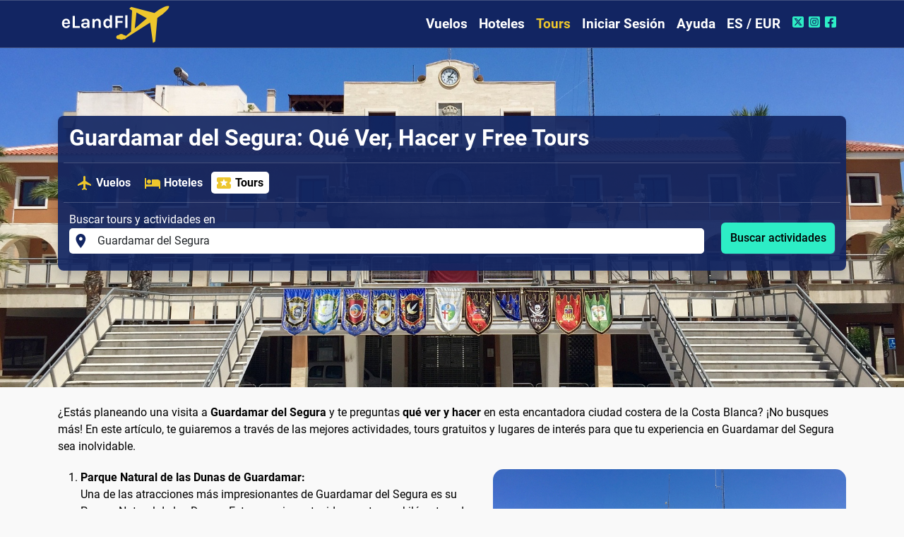

--- FILE ---
content_type: text/html; charset=UTF-8
request_url: https://www.elandfly.es/tours/ciudades/tours-guardamar-del-segura
body_size: 6854
content:
<!DOCTYPE html>
<html lang="es-ES">
<head>
    <meta charset="UTF-8">
    <meta name="viewport" content="width=device-width, initial-scale=1"> 
    <title>Guardamar del Segura: Qué Ver, Hacer y Free Tours - eLandFly</title>
    <meta name="description" content="Descubre las mejores actividades y free tours en Guardamar del Segura. Qué ver y hacer en esta encantadora ciudad costera mediterránea. ¡Explora ahora!">
    <meta name="keywords" content="que ver en Guardamar del Segura, que hacer en Guardamar del Segura, free tours en Guardamar del Segura, actividades en Guardamar del Segura">
    <meta content="Guardamar del Segura: Qué Ver, Hacer y Free Tours - eLandFly" name="title" />
	<meta content="eLandFly" name="author" />
    <link rel="preconnect" href="https://cdn.elandfly.com">
    <link rel="preconnect" href="https://www.googletagmanager.com">
    <link rel="preconnect" href="https://fundingchoicesmessages.google.com">
    <link rel="dns-prefetch" href="https://cdn.elandfly.com">
    <link rel="dns-prefetch" href="https://www.googletagmanager.com">
    <link rel="dns-prefetch" href="https://fundingchoicesmessages.google.com">
    <meta name="mobile-web-app-capable" content="yes">
    <meta name="apple-mobile-web-app-capable" content="yes">
    <meta name="robots" content="index,follow">     <link rel="shortcut icon" href="https://www.elandfly.es/img/favicon/shortcut.ico">
    <link rel="apple-touch-icon" sizes="76x76" href="https://www.elandfly.es/img/favicon/shortcut-76x76.png">
    <link rel="apple-touch-icon" sizes="120x120" href="https://www.elandfly.es/img/favicon/shortcut-120x120.png">
    <link rel="apple-touch-icon" sizes="152x152" href="https://www.elandfly.es/img/favicon/shortcut-152x152.png">
    <link rel="apple-touch-icon" sizes="180x180" href="https://www.elandfly.es/img/favicon/shortcut-180x180.png">
    <link rel="manifest" href="https://www.elandfly.es/site-manifest.json">
    <link rel="mask-icon" href="https://www.elandfly.es/img/favicon/shortcut.svg" color="#edc62d">
    <meta name="theme-color" content="#122562">
    <meta name="apple-mobile-web-app-status-bar-style" content="black">
    <meta name="apple-mobile-web-app-title" content="eLandFly">
    
    <link rel="canonical" href="https://www.elandfly.es/tours/ciudades/tours-guardamar-del-segura">
    <link rel="alternate" href="https://www.elandfly.com/de/touren/stadte/aktivitaten-guardamar-del-segura" hreflang="de-DE">
    <link rel="alternate" href="https://www.elandfly.com/ch/touren/stadte/aktivitaten-guardamar-del-segura" hreflang="de-CH">
    <link rel="alternate" href="https://www.elandfly.com/at/touren/stadte/aktivitaten-guardamar-del-segura" hreflang="de-AT">
    <link rel="alternate" href="https://www.elandfly.com/tours/cities/tours-guardamar-del-segura" hreflang="en-US">
    <link rel="alternate" href="https://www.elandfly.com/au/tours/cities/tours-guardamar-del-segura" hreflang="en-AU">
    <link rel="alternate" href="https://www.elandfly.com/ca/tours/cities/tours-guardamar-del-segura" hreflang="en-CA">
    <link rel="alternate" href="https://www.elandfly.com/de/touren/stadte/aktivitaten-guardamar-del-segura?language=en" hreflang="en-DE">
    <link rel="alternate" href="https://www.elandfly.es/tours/ciudades/tours-guardamar-del-segura?language=en" hreflang="en-ES">
    <link rel="alternate" href="https://www.elandfly.com/in/tours/cities/tours-guardamar-del-segura" hreflang="en-IN">
    <link rel="alternate" href="https://www.elandfly.com/se/tours/cities/tours-guardamar-del-segura" hreflang="en-SE">
    <link rel="alternate" href="https://www.elandfly.com/uk/tours/cities/tours-guardamar-del-segura" hreflang="en-GB">
    <link rel="alternate" href="https://www.elandfly.com/ie/tours/cities/tours-guardamar-del-segura" hreflang="en-IE">
    <link rel="alternate" href="https://www.elandfly.com/nz/tours/cities/tours-guardamar-del-segura" hreflang="en-NZ">
    <link rel="alternate" href="https://www.elandfly.com/za/tours/cities/tours-guardamar-del-segura" hreflang="en-ZA">
    <link rel="alternate" href="https://www.elandfly.es/tours/ciudades/tours-guardamar-del-segura" hreflang="es-ES">
    <link rel="alternate" href="https://www.elandfly.com/tours/cities/tours-guardamar-del-segura?language=es" hreflang="es-US">
    <link rel="alternate" href="https://www.elandfly.com/ar/tours/ciudades/tours-guardamar-del-segura" hreflang="es-AR">
    <link rel="alternate" href="https://www.elandfly.com/cl/tours/ciudades/tours-guardamar-del-segura" hreflang="es-CL">
    <link rel="alternate" href="https://www.elandfly.com/co/tours/ciudades/tours-guardamar-del-segura" hreflang="es-CO">
    <link rel="alternate" href="https://www.elandfly.com/cu/tours/ciudades/tours-guardamar-del-segura" hreflang="es-CU">
    <link rel="alternate" href="https://www.elandfly.com/ec/tours/ciudades/tours-guardamar-del-segura" hreflang="es-EC">
    <link rel="alternate" href="https://www.elandfly.com/gt/tours/ciudades/tours-guardamar-del-segura" hreflang="es-GT">
    <link rel="alternate" href="https://www.elandfly.com/mx/tours/ciudades/tours-guardamar-del-segura" hreflang="es-MX">
    <link rel="alternate" href="https://www.elandfly.com/pa/tours/ciudades/tours-guardamar-del-segura" hreflang="es-PA">
    <link rel="alternate" href="https://www.elandfly.com/pe/tours/ciudades/tours-guardamar-del-segura" hreflang="es-PE">
    <link rel="alternate" href="https://www.elandfly.com/fr/visites-guidees/villes/visites-guardamar-del-segura" hreflang="fr-FR">
    <link rel="alternate" href="https://www.elandfly.com/ca/tours/cities/tours-guardamar-del-segura?language=fr" hreflang="fr-CA">
    <link rel="alternate" href="https://www.elandfly.com/ch/touren/stadte/aktivitaten-guardamar-del-segura?language=fr" hreflang="fr-CH">
    <link rel="alternate" href="https://www.elandfly.com/ma/visites-guidees/villes/visites-guardamar-del-segura" hreflang="fr-MA">
    <link rel="alternate" href="https://www.elandfly.com/it/tours/citta/visite-guardamar-del-segura" hreflang="it-IT">
    <link rel="alternate" href="https://www.elandfly.com/ch/touren/stadte/aktivitaten-guardamar-del-segura?language=it" hreflang="it-CH">
    <link rel="alternate" href="https://www.elandfly.com/pt/passeios/cidades/excursoes-guardamar-del-segura" hreflang="pt-PT">
    <link rel="alternate" href="https://www.elandfly.com/br/passeios/cidades/excursoes-guardamar-del-segura" hreflang="pt-BR">    
    <meta property="og:image" content="https://cdn.elandfly.com/tours-cities/60714.jpg">
    <meta property="og:image:width" content="256">
    <meta property="og:image:height" content="256">
    <meta property="og:image:type" content="image/jpeg">
    <meta property="og:url" content="https://www.elandfly.es/tours/ciudades/tours-guardamar-del-segura">
    <meta property="og:title" content="Guardamar del Segura: Qué Ver, Hacer y Free Tours - eLandFly">
    <meta property="og:description" content="Descubre las mejores actividades y free tours en Guardamar del Segura. Qué ver y hacer en esta encantadora ciudad costera mediterránea. ¡Explora ahora!">
    <meta property="og:site_name" content="eLandFly">
    <meta property="og:type" content="article">
    <meta name="twitter:card" content="summary_large_image">
    <meta name="twitter:site" content="@elandfly">
    <meta name="twitter:creator" content="@elandfly">
    <meta name="twitter:title" content="Guardamar del Segura: Qué Ver, Hacer y Free Tours - eLandFly">
    <meta name="twitter:description" content="Descubre las mejores actividades y free tours en Guardamar del Segura. Qué ver y hacer en esta encantadora ciudad costera mediterránea. ¡Explora ahora!">
    <meta name="twitter:image" content="https://cdn.elandfly.com/tours-cities/60714.jpg">
    <meta name="twitter:image:src" content="https://cdn.elandfly.com/tours-cities/60714.jpg">
<script type="application/ld+json">
{ 
    "@context": "http://schema.org",
    "@type": "Organization",
    "name": "eLandFly",
    "url": "https://www.elandfly.es/",
    "logo": "https://www.elandfly.es/img/logo-elandfly.png", 
    "sameAs": [ 
        "https://www.facebook.com/elandfly/",
        "https://www.instagram.com/elandfly_",
        "https://twitter.com/elandfly" 
    ] 
}
</script>
<script type="application/ld+json">
{
"@context": "https://schema.org",
"@type": "Website",
"name": "eLandFly",
"url": "https://www.elandfly.es/tours/ciudades/tours-guardamar-del-segura"
}
</script>

    <script type="application/ld+json">
    {
        "@context":"https://schema.org",
        "@type":"BreadcrumbList",
        "itemListElement":[
            {
                "@type":"ListItem",
                "position":1,
                "name":"Inicio",
                "item":"https://www.elandfly.es/"
            },
            {
                "@type":"ListItem",
                "position":2,
                "name":"Tours",
                "item":"https://www.elandfly.es/tours"
            },
            {
                "@type":"ListItem",
                "position":3,
                "name":"Ciudades",
                "item":"https://www.elandfly.es/tours/ciudades"
            },
            {
                "@type":"ListItem",
                "position":4,
                "name":"Guardamar del Segura: Qué Ver, Hacer y Free Tours",
                "item":"https://www.elandfly.es/tours/ciudades/tours-guardamar-del-segura"
            }
        ]
    }
    </script>

    
    <link rel="preload" href="https://www.elandfly.es/css/fonts/roboto/roboto-v30-latin_latin-ext-regular.woff2" as="font" type="font/woff2" crossorigin>
    <link rel="preload" href="https://www.elandfly.es/css/fonts/roboto/roboto-v30-latin_latin-ext-700.woff2" as="font" type="font/woff2" crossorigin>
    <link rel="preload" href="https://www.elandfly.es/css/fonts/roboto/roboto-v30-latin_latin-ext-900.woff2" as="font" type="font/woff2" crossorigin>
    <link rel="preload" href="https://cdn.elandfly.com/tours-cities/60714.jpg" as="image">
    <link rel="stylesheet" href="https://www.elandfly.es/css/bootstrap/bootstrap.014U.min.css">
    <link rel="stylesheet" href="https://www.elandfly.es/css/main.014U.css">

            <!-- Global site tag (gtag.js) - Google Analytics -->
        <script async src="https://www.googletagmanager.com/gtag/js?id=G-NGNSVECLDL"></script>
        <script>
        window.dataLayer = window.dataLayer || [];
        function gtag(){dataLayer.push(arguments);}
        gtag('js', new Date());

        gtag('config', 'G-NGNSVECLDL');
        gtag('config', 'G-YMVL7B00L1');
        gtag('config', 'AW-497017308');
        </script>
                
    
</head>
    
<body>  
    <header>
                <nav class="navbar sticky-top navbar-expand-lg navbar-dark bg-elf-blue searcher-divider" id="navbarmenu">
            <div class="container">
                <a class="navbar-brand" href="https://www.elandfly.es/"><img src="/img/logo.014U.png" alt="eLandFly" width="162" height="55" title="Vuelos, hoteles y tours" ></a>

                <a class="ms-auto btn-culture d-lg-none" href="#" onclick="OpenCultureModal();" aria-label="Ajustes Regionales">
                    <i class="materialicons ma-language ma-white d-inline-flex btn-culture"></i>
                </a>
                <button class="navbar-toggler" type="button" data-bs-toggle="offcanvas" data-bs-target="#navbarSupportedContent" aria-controls="navbarSupportedContent" aria-expanded="false" aria-label="Toggle navigation">
                    <span class="navbar-toggler-icon"></span>
                </button>
                <div class="offcanvas offcanvas-end justify-content-end" tabindex="-1" id="navbarSupportedContent">
                    <div class="offcanvas-header">
                        <p class="offcanvas-title">Menú</p>
                        <button type="button" class="btn-close text-reset" data-bs-dismiss="offcanvas" aria-label="Close"></button>
                    </div>
                    <div class="offcanvas-body justify-content-end pt-0">
                        <ul class="navbar-nav ml-auto">
                            <li class="nav-item dropdown">
                                <a class="nav-link " aria-current="page" href="https://www.elandfly.es/">Vuelos</a>
                            </li>
                            <li class="nav-item">
                                <a class="nav-link " aria-current="page" href="https://www.elandfly.es/hoteles">Hoteles</a>
                            </li>
                            <li class="nav-item">
                                <a class="nav-link active" aria-current="page" href="https://www.elandfly.es/tours">Tours</a>
                            </li>
                                                            <li class="nav-item">
                                    <a class="nav-link" href="#" tabindex="-1" onclick="$('#modallogin').modal('show');">Iniciar Sesión</a>
                                </li>
                                                            <li class="nav-item">
                                <a class="nav-link " href="https://www.elandfly.es/soporte" tabindex="-1">Ayuda</a>
                            </li>
                            <li class="nav-item">
                                <a class="nav-link" href="#" tabindex="-1" onclick="OpenCultureModal();">ES / EUR</a>
                            </li>

                            <li class="nav-item nav-link">
                                <a href="https://www.twitter.com/elandfly" target="new" aria-label="Twitter de eLandFly"><i class="materialiconssocialtop ma-xtwitter"></i></a>
                                <a href="https://www.instagram.com/elandfly_" target="new" aria-label="Instagram de eLandFly"><i class="materialiconssocialtop ma-instagram"></i></a>
                                <a href="https://www.facebook.com/elandfly" target="new" aria-label="Facebook de eLandFly"><i class="materialiconssocialtop ma-facebook"></i></a>
                            </li>
                        </ul>
                    </div>
                </div>
            </div>
        </nav>
    </header>
    <main>

<div class="position-relative searcher-min">
    <img class="searcher-image"  src="https://cdn.elandfly.com/tours-cities/60714.jpg" alt="Guardamar del Segura: Qué Ver, Hacer y Free Tours">
    
    <div class="container position-relative py-5">
        <div class="bg-elf-blue-bck rounded-3 p-2 mt-3 mt-lg-5 mb-5 shadow">
            <div class="text-start text-white pt-1 pb-2 px-2">
                <h1>Guardamar del Segura: Qué Ver, Hacer y Free Tours</h1>
                            </div>
            <div class="searcher-divider px-1 m-0 py-1" id="searcher-header">
                <div class="px-2 py-2 d-flex">
                    <a class="searcher-nav-link text-center d-flex fw-bold  align-items-center" href="https://www.elandfly.es/">
                        <i class="materialicons d-block me-1 ma-flight ma-yellow font-weight-semi-bold"></i>Vuelos                    </a>
                    <a class="searcher-nav-link text-center d-flex fw-bold  align-items-center" href="https://www.elandfly.es/hoteles">
                        <i class="materialicons d-block me-1 ma-hotel ma-yellow font-weight-semi-bold"></i>Hoteles                    </a>
                    <a class="searcher-nav-link text-center d-flex fw-bold active align-items-center" href="https://www.elandfly.es/tours">
                        <i class="materialicons d-block me-1 ma-local_activity ma-yellow font-weight-semi-bold"></i>Tours                    </a>
                </div>
            </div>

                        <section aria-label="Buscar actividades">
                            <div class="searcher p-2">
                                                                                <form action="https://www.elandfly.es/tours-buscar" method="get" name="formtour" id="formtour">
                        <div class="row mt-1">
                            <div class="col-12 col-sm-12 col-md-12 col-lg-10 mb-2" id="tours_place_parentdiv">
                                <span class="d-block text-left mb-0">Buscar tours y actividades en</span>
                                <div class="searcher-form" id="tours_place_namediv">
                                    <input type="hidden" id="tours_place" name="tours_place" value="60714">
                                    <i class="materialicons2 ma-place"></i>
                                    <input id="tours_place_name" name="tours_place_name" aria-label="Buscar tours y actividades en" onclick="OffCanvToursPlace()" type="text" class="form-control border-0 pl-0" autocomplete="off" required="required" placeholder="¿Donde vas?"  value="Guardamar del Segura">
                                </div>
                            </div>
                            <div class="col-12 col-sm-12 col-md-12 col-lg-2 mt-2 d-flex justify-content-center align-self-center">
                                <button href="#" class="btn btn-srch" onclick="checktourform()" aria-label="Buscar actividades">Buscar actividades</button>	
                            </div>
                            <input type="hidden" id="tokencfsr" name="tokencfsr" value="Wfb21f3b821fc12f5b01f896fe308c46a">
                        </div>
                    </form>
                                    </div>
            </section>
        </div>
    </div>
</div>









<div class="container mt-4 mb-5">
    <div class="text-start mx-md-auto blog"> 
        <p>&iquest;Est&aacute;s planeando una visita a <strong>Guardamar del Segura</strong> y te preguntas <strong>qu&eacute; ver y hacer</strong> en esta encantadora ciudad costera de la Costa Blanca? &iexcl;No busques m&aacute;s! En este art&iacute;culo, te guiaremos a trav&eacute;s de las mejores actividades, tours gratuitos y lugares de inter&eacute;s para que tu experiencia en Guardamar del Segura sea inolvidable.</p>
<p><img src="https://cdn.elandfly.com/web-dynamic/661d4c13df372/que-ver-en-guardamar-del-segura.jpg" width="1920" height="1439" alt="Que ver en Guardamar del Segura" /></p>
<ol>
<li><strong>Parque Natural de las Dunas de Guardamar: </strong><br />Una de las atracciones m&aacute;s impresionantes de Guardamar del Segura es su Parque Natural de las Dunas. Este espacio protegido cuenta con kil&oacute;metros de dunas de arena dorada y una vegetaci&oacute;n exuberante, creando un paisaje impresionante. Los visitantes pueden disfrutar de caminatas esc&eacute;nicas, observaci&oacute;n de aves y picnics en este entorno natural &uacute;nico.</li>
<li><strong>Playas de Guardamar del Segura: </strong><br />Guardamar del Segura es conocida por sus impresionantes playas de arena fina y aguas cristalinas. Desde la Playa Centro hasta la Playa de la Roqueta, hay una amplia variedad de opciones para relajarse bajo el sol, darse un chapuz&oacute;n en el mar Mediterr&aacute;neo y practicar deportes acu&aacute;ticos como el windsurf y el paddle surf.</li>
<li><strong>Castillo de Guardamar: </strong><br />Situado en lo alto de una colina con vistas panor&aacute;micas al mar, el Castillo de Guardamar es una visita obligada para los amantes de la historia. Este castillo del siglo XIII ha sido restaurado y ahora alberga un centro de interpretaci&oacute;n donde los visitantes pueden aprender sobre la historia de la regi&oacute;n y disfrutar de vistas espectaculares desde sus murallas.</li>
<li><strong>Paseo Mar&iacute;timo de Guardamar del Segura: </strong><br />Dar un paseo por el animado paseo mar&iacute;timo de Guardamar es una excelente manera de experimentar el ambiente costero de la ciudad. Con una amplia selecci&oacute;n de bares, restaurantes y tiendas, este paseo es perfecto para disfrutar de una tarde relajada junto al mar.</li>
</ol>
<p>Ahora que hemos explorado algunas de las principales <strong>atracciones de Guardamar del Segura</strong>, &iquest;por qu&eacute; no descubrir la ciudad de una manera &uacute;nica y gratuita? Los free tours en Guardamar del Segura ofrecen una excelente manera de explorar la ciudad con gu&iacute;as locales apasionados.</p>
<ol>
<li><strong>Free Walking Tour de Guardamar del Segura: </strong><br />Este tour a pie gratuito te llevar&aacute; por los lugares m&aacute;s emblem&aacute;ticos de la ciudad, mientras aprendes sobre su historia y cultura de la mano de un gu&iacute;a experto. Desde el Castillo hasta el Parque Natural de las Dunas, este tour cubre los aspectos m&aacute;s destacados de Guardamar del Segura.</li>
<li><strong>Tour de Arte Urbano Gratuito:</strong><br />Descubre la vibrante escena de arte urbano de Guardamar en este tour gratuito que te llevar&aacute; por los murales m&aacute;s impresionantes de la ciudad. Con obras de artistas locales e internacionales, este tour es una excelente manera de explorar el lado creativo de Guardamar del Segura.</li>
<li><strong>Ruta Gastron&oacute;mica Gratis: </strong><br />&iquest;Quieres probar la deliciosa cocina local de Guardamar del Segura? &Uacute;nete a este tour gastron&oacute;mico gratuito, donde podr&aacute;s degustar algunas de las especialidades culinarias de la regi&oacute;n, como el arroz alicantino y los mariscos frescos.</li>
</ol>

<p>En resumen, <strong>Guardamar del Segura ofrece</strong> una amplia gama de <strong>actividades</strong> y tours gratuitos que garantizan una experiencia inolvidable para todos los visitantes. Desde explorar su impresionante naturaleza hasta disfrutar de su deliciosa gastronom&iacute;a, hay algo para todos en esta encantadora ciudad costera de la Costa Blanca. &iexcl;No te pierdas la oportunidad de descubrir todo lo que Guardamar del Segura tiene para ofrecer!</p>    </div>
</div>
</main>
<footer class="page-footer">
    <div class="container">
        <div class="row">
            <div class="col-lg-4 col-md-4 col-sm-12">
                <div class="footer-header">Contactanos</div>
                <div class="footer-text"><a href="/soporte">Centro de Ayuda</a></div>
                <div class="footer-header">Apps</div>
                <div class="footer-text"><img onclick="OpenApporStore('apple');" class="lazyload" data-src="https://www.elandfly.es/img/app/applestore.014U.png" alt="App Store" width="180" height="60">
                    <img onclick="OpenApporStore('android');" class="lazyload" data-src="https://www.elandfly.es/img/app/googleplay.014U.png" alt="Play Store" width="180" height="60"></div>
            </div>
            <div class="col-lg-4 col-md-4 col-sm-12">
                <div class="footer-header">Compañia</div>
                <div class="footer-text"><a href="/empresa">Sobre Nosotros</a></div>
                <div class="footer-text"><a href="/empresa-politica-cookies">Política de Cookies</a></div>
                <div class="footer-text"><a href="/empresa-politica-privacidad">Política de privacidad</a></div>
                <div class="footer-text"><a href="/empresa-terminos-del-servicio">Términos de servicio</a></div>
                <div class="footer-text"><a href="/afiliados">Programa de afiliados</a></div>
            </div>
            <div class="col-lg-4 col-md-4 col-sm-12">
                <div class="footer-header">Compartenos</div>
                <div class="social">
                    <!-- Mail Share Button -->
                    <a class="fbtn share email" aria-label="Compartir por correo electrónico" target="new" href="mailto:?subject=Guardamar+del+Segura%3A+Qu%C3%A9+Ver%2C+Hacer+y+Free+Tours+-+eLandFly&body=https%3A%2F%2Fwww.elandfly.es%2Ftours%2Fciudades%2Ftours-guardamar-del-segura"><i class="materialicons2 ma-email d-inline-flex ma-green"></i></a> 
                    
                    <!-- Whatsapp Share Button -->
                    <a class="fbtn share whatsapp ms-1" aria-label="Compartir por Whatsapp" target="new" href="https://api.whatsapp.com/send?text=Guardamar+del+Segura%3A+Qu%C3%A9+Ver%2C+Hacer+y+Free+Tours+-+eLandFly+https%3A%2F%2Fwww.elandfly.es%2Ftours%2Fciudades%2Ftours-guardamar-del-segura" data-action="share/whatsapp/share"><i class="materialicons2 ma-whatsapp d-inline-flex ma-green"></i></a> 

                    <!-- Facebook Share Button -->
                    <a class="fbtn share facebook ms-1" aria-label="Compartir por Facebook" target="new" href="https://www.facebook.com/sharer/sharer.php?u=https%3A%2F%2Fwww.elandfly.es%2Ftours%2Fciudades%2Ftours-guardamar-del-segura"><i class="materialicons2 ma-facebook d-inline-flex ma-green"></i></a> 

                    <!-- Twitter Share Button -->
                    <a class="fbtn share twitter ms-1" aria-label="Compartir por Twitter" target="new" href="https://twitter.com/intent/tweet?text=Guardamar+del+Segura%3A+Qu%C3%A9+Ver%2C+Hacer+y+Free+Tours+-+eLandFly&via=elandfly&url=https%3A%2F%2Fwww.elandfly.es%2Ftours%2Fciudades%2Ftours-guardamar-del-segura"><i class="materialicons2 ma-xtwitter d-inline-flex ma-green"></i></a> 

                    <!-- Pinterest Share Button -->
                    <a class="fbtn share pinterest ms-1" aria-label="Compartir por Pinterest" target="new" href="https://pinterest.com/pin/create/button/?url=https%3A%2F%2Fwww.elandfly.es%2Ftours%2Fciudades%2Ftours-guardamar-del-segura&description=Guardamar+del+Segura%3A+Qu%C3%A9+Ver%2C+Hacer+y+Free+Tours+-+eLandFly&media=image"><i class="materialicons2 ma-pinterest d-inline-flex ma-green"></i></a>

                    <!-- LinkedIn Share Button -->
                    <a class="fbtn share linkedin ms-1" aria-label="Compartir por Linkedin" target="new" href="https://www.linkedin.com/shareArticle?mini=true&url=https%3A%2F%2Fwww.elandfly.es%2Ftours%2Fciudades%2Ftours-guardamar-del-segura&title=Guardamar+del+Segura%3A+Qu%C3%A9+Ver%2C+Hacer+y+Free+Tours+-+eLandFly"><i class="materialicons2 ma-linkedin d-inline-flex ma-green"></i></a>
                </div>
                <div class="footer-header">Inscríbase a la Newsletter</div>
                <div id="newletterinfo" style="display: none; font-weight: bold"></div>
                <div class="d-flex footer-text">
                  <div class="searcher-form">
                      <i class="materialicons2 ma-email"></i>
                      <input id="emailnewsletter" name="emailnewsletter" aria-label="email" type="text" class="form-control border-0 pl-0" autocomplete="off" required="required" placeholder="tu email" value="">
                  </div>
                  <button class="btn btn-green ms-1" onclick="newsletter_suscribe()">Regístrate</button>
                </div>
                                <div class="footer-text"><a href="https://www.undiaporelmundo.com" target="_blank"> Blog de viajes</a></div>
                            </div>
                    </div>
                <div class="row my-3 p-0">
            <p class="m-0 text-center small">Descubre qué ver en Guardamar del Segura y las emocionantes actividades que hacer, incluyendo free tours para explorar la ciudad. ¿Buscas actividades en Guardamar del Segura? No te pierdas los free tours disponibles para descubrir qué hacer en esta encantadora ciudad costera.</p>
        </div>
                <div class="footer-copyright text-center pb-4">
            <div class="footer-left">© Copyright 2026 by eLandFly. Todos los derechos reservados.</div>
        </div>
    </div>
</footer>
<div class="modal fade" id="modalgen" tabindex="-1" aria-labelledby="modalgen" aria-hidden="true">
  <div class="modal-dialog modal-dialog-centered" id="modalgensub">
    <div class="modal-content">
        <div class="modal-header">
          <p class="modal-title" id="modalgen-title"></p>
          <button type="button" class="btn-close btn-close-white" data-bs-dismiss="modal" aria-label="Close"></button>
        </div>
        <div class="modal-body" id="modalgen-body">
        </div>
        <div class="modal-footer" id="modalgen-footer">
        </div>
    </div>
  </div>
</div>
<div class="offcanvas offcanvas-bottom" tabindex="-1" id="offcanvasGen" aria-labelledby="offcanvasGenLabel">
  <div class="offcanvas-header">
    <p class="offcanvas-title" id="offcanvasGenLabel">Offcanvas bottom</p>
    <button type="button" class="btn-close text-reset" data-bs-dismiss="offcanvas" aria-label="Close"></button>
  </div>
  <div class="offcanvas-body">
    ...
  </div>
</div>
<div class="modal fade" id="modallogin" tabindex="-1" aria-labelledby="modallogin" aria-hidden="true">
  <div class="modal-dialog modal-dialog-centered">
    <div class="modal-content">
        <form action="https://www.elandfly.es/tours/ciudades/tours-guardamar-del-segura?" method="POST" id="sign_in">
            <div class="modal-header">
              <p class="modal-title" id="login_title">Iniciar Sesión</p>
              <button type="button" class="btn-close btn-close-white" data-bs-dismiss="modal" aria-label="Close"></button>
            </div>
            <div class="modal-body" id="login_body">
                                                                                <p class="mb-0">Correo Electrónico</p>
                <input type="email" id="email" name="email" class="form-control mb-2" autocomplete="off" required value="">
                <p class="mb-0">Contraseña <a href="#" onclick="RecoveryPass()" class="small fw-bold">Recuperar Contraseña</a></p>
                <input type="password" id="pass" name="pass" class="form-control mb-2" minlength="8"  autocomplete="off" required>
		            <input name="action" type="hidden" id="action" value="login">
            </div>
            <div class="modal-footer" id="login_footer">
                <button type="button" class="btn btn-green" onclick="SingUp()" >Regístrate</button>
                <button type="submit" class="btn btn-green" >Iniciar Sesión</button>
            </div>
        </form>
    </div>
  </div>
</div>
<div class="modal fade" id="modallocales" tabindex="-1" aria-labelledby="modallocales" aria-hidden="true">
  <div class="modal-dialog modal-dialog-centered">
    <div class="modal-content">
      <div class="modal-header">
        <p class="modal-title" id="staticBackdropLabel">Ajustes Regionales</p>
        <button type="button" class="btn-close btn-close-white" data-bs-dismiss="modal" aria-label="Close"></button>
      </div>
      <div class="modal-body">
          <div class="d-flex">
            <p class="mb-0">Idioma</p>
            <a href="#" class="position-absolute end-0 pe-3 fw-bold" onclick="$('#culture-sc-locale').val('en');saveCultureSC();">Switch to english</a>
          </div>
          <select class="form-control mb-2" id="culture-sc-locale" name="culture-sc-locale">
          </select>
          <p class="mb-0">País</p>
          <select class="form-control mb-2" id="culture-sc-country" name="culture-sc-country">
          </select>
          <p class="mb-0">Moneda</p>
          <select class="form-control mb-2 culture-sc-currency" id="culture-sc-currency" name="culture-sc-currency">
          </select>
      </div>
      <div class="modal-footer">
        <button type="button" class="btn btn-red" data-bs-dismiss="modal">Cerrar</button>
        <button type="button" class="btn btn-green" onclick="saveCultureSC();">Guardar</button>
      </div>
    </div>
  </div>
</div>

<!-- // scripts // -->
  <script>
    var tokencfsr = 'Wfb21f3b821fc12f5b01f896fe308c46a';
    var domain = 'elandfly.es';
    var subdomain = 'www';
    var base_url = 'https://www.elandfly.es/';
    var build = '014U';
    var culturearr = {"ip":"3.140.201.169","country":"ES","locale":"es","currency":"EUR","issubfolder":false,"subfolder":"","version":"014U","lat":"40.472","lon":"-3.561","localization":"es-ES"};
    var aid = '';
    var page_name = `Guardamar del Segura: Qué Ver, Hacer y Free Tours`;
    var rrss_url = 'https://www.elandfly.es/tours/ciudades/tours-guardamar-del-segura';
    var rrss_tw = 'elandfly';
    var rrss_fb = 'elandfly';
    var rrss_in = 'elandfly_';
    var locale = 'es';
    var isbot=true;
    var debug=false;
    var adsfixed=true;
  </script>
  <script src="https://www.elandfly.es/js/bootstrap/bootstrap.014U.bundle.min.js"></script>
  <script src="https://www.elandfly.es/js/main.014U.js"></script>
    
  
  
    
   
     
    
          <script async src="https://fundingchoicesmessages.google.com/i/pub-3467068724406305?ers=1"></script>
  
  </body>  
</html> 

--- FILE ---
content_type: image/svg+xml
request_url: https://www.elandfly.es/img/materialicons/email.001A.svg
body_size: 255
content:
<svg xmlns="http://www.w3.org/2000/svg" viewBox="0 0 448 512"><!--! Font Awesome Pro 6.1.1 by @fontawesome - https://fontawesome.com License - https://fontawesome.com/license (Commercial License) Copyright 2022 Fonticons, Inc. --><path d="M384 32H64C28.63 32 0 60.63 0 96v320c0 35.38 28.62 64 64 64h320c35.38 0 64-28.62 64-64V96C448 60.63 419.4 32 384 32zM384 336c0 17.67-14.33 32-32 32H96c-17.67 0-32-14.33-32-32V225.9l138.5 69.27C209.3 298.5 216.6 300.2 224 300.2s14.75-1.688 21.47-5.047L384 225.9V336zM384 190.1l-152.8 76.42c-4.5 2.25-9.812 2.25-14.31 0L64 190.1V176c0-17.67 14.33-32 32-32h256c17.67 0 32 14.33 32 32V190.1z"/></svg>

--- FILE ---
content_type: application/javascript; charset=utf-8
request_url: https://fundingchoicesmessages.google.com/f/AGSKWxU7nP9ljH9A60__VbQxibX10YuyCkdCpseTQBgH-tj4YME00vMI__CkfGAlsLFKqhqicghCnUSiBY2yg6dTOKgcD4uhnFTcjsSyHausTClSCwsTmGlV2C3eQyO_A68LSIcHCyThQ8j9xKOGKAM0FP0q8crI017KMM1bRXBhPrKqi4eFAdt5KflGLRR6/_/marfeel_sw./vrdinterads-/300x250_/img_ad__370x270.
body_size: -1290
content:
window['6eadde24-081e-4bb1-8880-17562e53bb46'] = true;